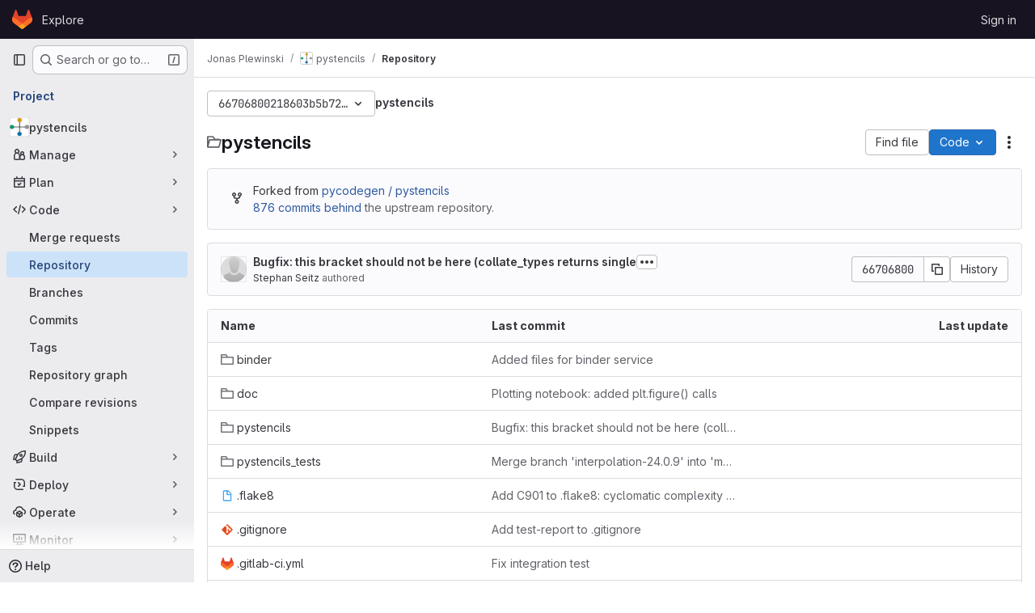

--- FILE ---
content_type: image/svg+xml; charset=utf-8
request_url: https://i10git.cs.fau.de/pycodegen/pystencils/badges/master/coverage.svg
body_size: 730
content:
<svg xmlns="http://www.w3.org/2000/svg" width="120" height="20">
  <linearGradient id="b" x2="0" y2="100%">
    <stop offset="0" stop-color="#bbb" stop-opacity=".1"/>
    <stop offset="1" stop-opacity=".1"/>
  </linearGradient>

  <mask id="a">
    <rect width="120" height="20" rx="3" fill="#fff"/>
  </mask>

  <g mask="url(#a)">
    <path fill="#555"
          d="M0 0 h62 v20 H0 z"/>
    <path fill="#9f9f9f"
          d="M62 0 h58 v20 H62 z"/>
    <path fill="url(#b)"
          d="M0 0 h120 v20 H0 z"/>
  </g>

  <g fill="#fff" text-anchor="middle">
    <g font-family="DejaVu Sans,Verdana,Geneva,sans-serif" font-size="11">
      <text x="31" y="15" fill="#010101" fill-opacity=".3">
        coverage
      </text>
      <text x="31" y="14">
        coverage
      </text>
      <text x="91" y="15" fill="#010101" fill-opacity=".3">
        unknown
      </text>
      <text x="91" y="14">
        unknown
      </text>
    </g>
  </g>
</svg>


--- FILE ---
content_type: image/svg+xml;charset=utf-8
request_url: https://img.shields.io/badge/read-the_docs-brightgreen.svg
body_size: 285
content:
<svg xmlns="http://www.w3.org/2000/svg" width="92" height="20" role="img" aria-label="read: the docs"><title>read: the docs</title><linearGradient id="s" x2="0" y2="100%"><stop offset="0" stop-color="#bbb" stop-opacity=".1"/><stop offset="1" stop-opacity=".1"/></linearGradient><clipPath id="r"><rect width="92" height="20" rx="3" fill="#fff"/></clipPath><g clip-path="url(#r)"><rect width="35" height="20" fill="#555"/><rect x="35" width="57" height="20" fill="#4c1"/><rect width="92" height="20" fill="url(#s)"/></g><g fill="#fff" text-anchor="middle" font-family="Verdana,Geneva,DejaVu Sans,sans-serif" text-rendering="geometricPrecision" font-size="110"><text aria-hidden="true" x="185" y="150" fill="#010101" fill-opacity=".3" transform="scale(.1)" textLength="250">read</text><text x="185" y="140" transform="scale(.1)" fill="#fff" textLength="250">read</text><text aria-hidden="true" x="625" y="150" fill="#010101" fill-opacity=".3" transform="scale(.1)" textLength="470">the docs</text><text x="625" y="140" transform="scale(.1)" fill="#fff" textLength="470">the docs</text></g></svg>